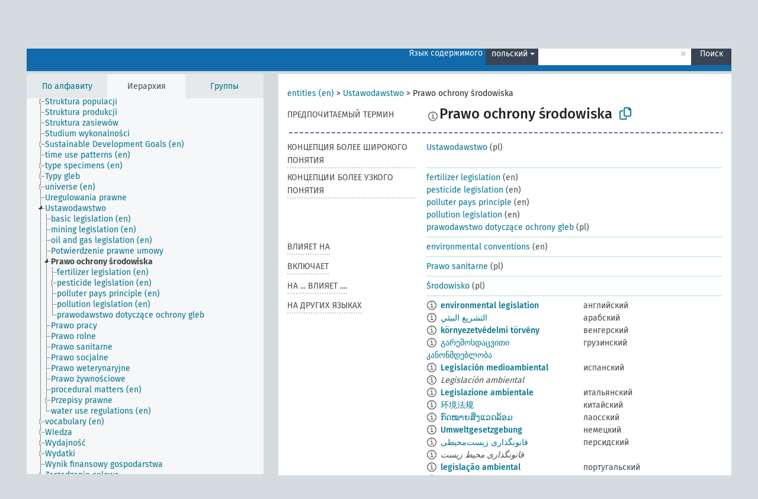

--- FILE ---
content_type: text/html; charset=UTF-8
request_url: https://agrovoc.fao.org/browse/agrovoc/ru/page/c_36263?clang=pl
body_size: 15907
content:
<!DOCTYPE html>
<html dir="ltr" lang="ru" prefix="og: https://ogp.me/ns#">
<head>
<base href="https://agrovoc.fao.org/browse/">
<link rel="shortcut icon" href="favicon.ico">
<meta http-equiv="X-UA-Compatible" content="IE=Edge">
<meta http-equiv="Content-Type" content="text/html; charset=UTF-8">
<meta name="viewport" content="width=device-width, initial-scale=1.0">
<meta name="format-detection" content="telephone=no">
<meta name="generator" content="Skosmos 2.18">
<meta name="title" content="Prawo ochrony środowiska - Agrovoc - AGROVOC">
<meta property="og:title" content="Prawo ochrony środowiska - Agrovoc - AGROVOC">
<meta name="description" content="Concept Prawo ochrony środowiska in vocabulary ">
<meta property="og:description" content="Concept Prawo ochrony środowiska in vocabulary ">
<link rel="canonical" href="https://agrovoc.fao.org/browse/agrovoc/ru/page/c_36263?clang=pl">
<meta property="og:url" content="https://agrovoc.fao.org/browse/agrovoc/ru/page/c_36263?clang=pl">
<meta property="og:type" content="website">
<meta property="og:site_name" content="AGROVOC">
<link href="vendor/twbs/bootstrap/dist/css/bootstrap.min.css" media="screen, print" rel="stylesheet" type="text/css">
<link href="vendor/vakata/jstree/dist/themes/default/style.min.css" media="screen, print" rel="stylesheet" type="text/css">
<link href="vendor/davidstutz/bootstrap-multiselect/dist/css/bootstrap-multiselect.min.css" media="screen, print" rel="stylesheet" type="text/css">
<link href="resource/css/fira.css" media="screen, print" rel="stylesheet" type="text/css">
<link href="resource/fontawesome/css/fontawesome.css" media="screen, print" rel="stylesheet" type="text/css">
<link href="resource/fontawesome/css/regular.css" media="screen, print" rel="stylesheet" type="text/css">
<link href="resource/fontawesome/css/solid.css" media="screen, print" rel="stylesheet" type="text/css">
<link href="resource/css/styles.css" media="screen, print" rel="stylesheet" type="text/css">
<link href="resource/css/fao.css" media="screen, print" rel="stylesheet" type="text/css">

<title>Prawo ochrony środowiska - Agrovoc - AGROVOC</title>
</head>
<body class="vocab-agrovoc">
  <noscript>
    <strong>We're sorry but Skosmos doesn't work properly without JavaScript enabled. Please enable it to continue.</strong>
  </noscript>
  <a id="skiptocontent" href="agrovoc/ru/page/c_36263?clang=pl#maincontent">Перейти к основному содержанию</a>
  <div class="topbar-container topbar-white">
    <div class="topbar topbar-white">
      <div id="topbar-service-helper">
<a  class="service-ru" href="ru/?clang=pl"><h1 id="service-name">Skosmos</h1></a>
</div>
<div id="topbar-language-navigation">
<div id="language" class="dropdown"><span class="navigation-font">|</span>
  <span class="navigation-font">Язык интерфейса:</span>
  <button type="button" class="btn btn-default dropdown-toggle navigation-font" data-bs-toggle="dropdown">русский<span class="caret"></span></button>
  <ul class="dropdown-menu dropdown-menu-end">
      <li><a class="dropdown-item" id="language-ar" class="versal" href="agrovoc/ar/page/c_36263?clang=pl"> العربية</a></li>
        <li><a class="dropdown-item" id="language-en" class="versal" href="agrovoc/en/page/c_36263?clang=pl"> English</a></li>
        <li><a class="dropdown-item" id="language-es" class="versal" href="agrovoc/es/page/c_36263?clang=pl"> español</a></li>
        <li><a class="dropdown-item" id="language-fr" class="versal" href="agrovoc/fr/page/c_36263?clang=pl"> français</a></li>
            <li><a class="dropdown-item" id="language-zh" class="versal" href="agrovoc/zh/page/c_36263?clang=pl"> 中文</a></li>
      </ul>
</div>
<div id="navigation">
          <a href="http://www.fao.org/agrovoc/" class="navigation-font"> АГРОВОК </a>
     <a href="ru/about?clang=pl" id="navi2" class="navigation-font">
  О проекте  </a>
  <a href="agrovoc/ru/feedback?clang=pl" id="navi3" class="navigation-font">
  Обратная связь  </a>
  <span class="skosmos-tooltip-wrapper skosmos-tooltip t-bottom" id="navi4" tabindex="0" data-title="Наведите указатель мышки на текст с пунктирным подчеркиванием, чтобы увидеть информацию о свойстве. &#xa; &#xa; Для сокращения поиска, пожалуйста, используйте символ * как в *животное или *патент*. В конце поисковых слов, поиск будет сокращён автоматически, даже если символ сокращения не введён вручную: таким образом, кот выдаст те же результаты, что и кот*.">
    <span class="navigation-font">Помощь</span>
  </span>
</div>
</div>

<!-- top-bar ENDS HERE -->

    </div>
  </div>
    <div class="headerbar">
    <div class="header-row"><div class="headerbar-coloured"></div><div class="header-left">
  <h1><a href="agrovoc/ru/?clang=pl"></a></h1>
</div>
<div class="header-float">
      <h2 class="sr-only">Поиск по словарю</h2>
    <div class="search-vocab-text"><p>Язык содержимого</p></div>
    <form class="navbar-form" role="search" name="text-search" action="agrovoc/ru/search">
    <input style="display: none" name="clang" value="pl" id="lang-input">
    <div class="input-group">
      <div class="input-group-btn">
        <label class="sr-only" for="lang-dropdown-toggle">Язык содержимого и поиска</label>
        <button type="button" class="btn btn-default dropdown-toggle" data-bs-toggle="dropdown" aria-expanded="false" id="lang-dropdown-toggle">польский<span class="caret"></span></button>
        <ul class="dropdown-menu" aria-labelledby="lang-dropdown-toggle">
                            <li><a class="dropdown-item" href="agrovoc/ru/page/c_36263?clang=en" class="lang-button" hreflang="en">английский</a></li>
                    <li><a class="dropdown-item" href="agrovoc/ru/page/c_36263?clang=ar" class="lang-button" hreflang="ar">арабский</a></li>
                    <li><a class="dropdown-item" href="agrovoc/ru/page/c_36263?clang=be" class="lang-button" hreflang="be">белорусский</a></li>
                    <li><a class="dropdown-item" href="agrovoc/ru/page/c_36263?clang=my" class="lang-button" hreflang="my">бирманский</a></li>
                    <li><a class="dropdown-item" href="agrovoc/ru/page/c_36263?clang=hu" class="lang-button" hreflang="hu">венгерский</a></li>
                    <li><a class="dropdown-item" href="agrovoc/ru/page/c_36263?clang=vi" class="lang-button" hreflang="vi">вьетнамский</a></li>
                    <li><a class="dropdown-item" href="agrovoc/ru/page/c_36263?clang=el" class="lang-button" hreflang="el">греческий</a></li>
                    <li><a class="dropdown-item" href="agrovoc/ru/page/c_36263?clang=ka" class="lang-button" hreflang="ka">грузинский</a></li>
                    <li><a class="dropdown-item" href="agrovoc/ru/page/c_36263?clang=da" class="lang-button" hreflang="da">датский</a></li>
                    <li><a class="dropdown-item" href="agrovoc/ru/page/c_36263?clang=es" class="lang-button" hreflang="es">испанский</a></li>
                    <li><a class="dropdown-item" href="agrovoc/ru/page/c_36263?clang=it" class="lang-button" hreflang="it">итальянский</a></li>
                    <li><a class="dropdown-item" href="agrovoc/ru/page/c_36263?clang=ca" class="lang-button" hreflang="ca">каталанский</a></li>
                    <li><a class="dropdown-item" href="agrovoc/ru/page/c_36263?clang=zh" class="lang-button" hreflang="zh">китайский</a></li>
                    <li><a class="dropdown-item" href="agrovoc/ru/page/c_36263?clang=ko" class="lang-button" hreflang="ko">корейский</a></li>
                    <li><a class="dropdown-item" href="agrovoc/ru/page/c_36263?clang=km" class="lang-button" hreflang="km">кхмерский</a></li>
                    <li><a class="dropdown-item" href="agrovoc/ru/page/c_36263?clang=lo" class="lang-button" hreflang="lo">лаосский</a></li>
                    <li><a class="dropdown-item" href="agrovoc/ru/page/c_36263?clang=la" class="lang-button" hreflang="la">латинский</a></li>
                    <li><a class="dropdown-item" href="agrovoc/ru/page/c_36263?clang=ms" class="lang-button" hreflang="ms">малайский</a></li>
                    <li><a class="dropdown-item" href="agrovoc/ru/page/c_36263?clang=de" class="lang-button" hreflang="de">немецкий</a></li>
                    <li><a class="dropdown-item" href="agrovoc/ru/page/c_36263?clang=nl" class="lang-button" hreflang="nl">нидерландский</a></li>
                    <li><a class="dropdown-item" href="agrovoc/ru/page/c_36263?clang=nb" class="lang-button" hreflang="nb">норвежский букмол</a></li>
                    <li><a class="dropdown-item" href="agrovoc/ru/page/c_36263?clang=nn" class="lang-button" hreflang="nn">нюнорск</a></li>
                    <li><a class="dropdown-item" href="agrovoc/ru/page/c_36263?clang=fa" class="lang-button" hreflang="fa">персидский</a></li>
                    <li><a class="dropdown-item" href="agrovoc/ru/page/c_36263?clang=pl" class="lang-button" hreflang="pl">польский</a></li>
                    <li><a class="dropdown-item" href="agrovoc/ru/page/c_36263?clang=pt" class="lang-button" hreflang="pt">португальский</a></li>
                    <li><a class="dropdown-item" href="agrovoc/ru/page/c_36263?clang=pt-BR" class="lang-button" hreflang="pt-BR">португальский (Бразилия)</a></li>
                    <li><a class="dropdown-item" href="agrovoc/ru/page/c_36263?clang=ro" class="lang-button" hreflang="ro">румынский</a></li>
                    <li><a class="dropdown-item" href="agrovoc/ru/page/c_36263" class="lang-button" hreflang="ru">русский</a></li>
                    <li><a class="dropdown-item" href="agrovoc/ru/page/c_36263?clang=sr" class="lang-button" hreflang="sr">сербский</a></li>
                    <li><a class="dropdown-item" href="agrovoc/ru/page/c_36263?clang=sk" class="lang-button" hreflang="sk">словацкий</a></li>
                    <li><a class="dropdown-item" href="agrovoc/ru/page/c_36263?clang=sw" class="lang-button" hreflang="sw">суахили</a></li>
                    <li><a class="dropdown-item" href="agrovoc/ru/page/c_36263?clang=th" class="lang-button" hreflang="th">тайский</a></li>
                    <li><a class="dropdown-item" href="agrovoc/ru/page/c_36263?clang=te" class="lang-button" hreflang="te">телугу</a></li>
                    <li><a class="dropdown-item" href="agrovoc/ru/page/c_36263?clang=tr" class="lang-button" hreflang="tr">турецкий</a></li>
                    <li><a class="dropdown-item" href="agrovoc/ru/page/c_36263?clang=uk" class="lang-button" hreflang="uk">украинский</a></li>
                    <li><a class="dropdown-item" href="agrovoc/ru/page/c_36263?clang=fi" class="lang-button" hreflang="fi">финский</a></li>
                    <li><a class="dropdown-item" href="agrovoc/ru/page/c_36263?clang=fr" class="lang-button" hreflang="fr">французский</a></li>
                    <li><a class="dropdown-item" href="agrovoc/ru/page/c_36263?clang=hi" class="lang-button" hreflang="hi">хинди</a></li>
                    <li><a class="dropdown-item" href="agrovoc/ru/page/c_36263?clang=cs" class="lang-button" hreflang="cs">чешский</a></li>
                    <li><a class="dropdown-item" href="agrovoc/ru/page/c_36263?clang=sv" class="lang-button" hreflang="sv">шведский</a></li>
                    <li><a class="dropdown-item" href="agrovoc/ru/page/c_36263?clang=et" class="lang-button" hreflang="et">эстонский</a></li>
                    <li><a class="dropdown-item" href="agrovoc/ru/page/c_36263?clang=ja" class="lang-button" hreflang="ja">японский</a></li>
                            <li>
            <a class="dropdown-item" href="agrovoc/ru/page/c_36263?clang=pl&amp;anylang=on"
              class="lang-button" id="lang-button-all">Любой язык</a>
            <input name="anylang" type="checkbox">
          </li>
        </ul>
      </div><!-- /btn-group -->
      <label class="sr-only" for="search-field">Введите термин для поиска</label>
      <input id="search-field" type="text" class="form-control" name="q" value="">
      <div class="input-group-btn">
        <label class="sr-only" for="search-all-button">Найти</label>
        <button id="search-all-button" type="submit" class="btn btn-primary">Поиск</button>
      </div>
    </div>
      </form>
</div>
</div>  </div>
    <div class="main-container">
        <div id="sidebar">
          <div class="sidebar-buttons">
                <h2 class="sr-only">Список на боковой панели: составить список и просмотреть содержимое словаря по критерию</h2>
        <ul class="nav nav-tabs">
                                      <h3 class="sr-only">Показать словарные концепции по алфавиту</h3>
                    <li id="alpha" class="nav-item"><a class="nav-link" href="agrovoc/ru/index?clang=pl">По алфавиту</a></li>
                                                  <h3 class="sr-only">Показать словарные концепции по иерархии</h3>
                    <li id="hierarchy" class="nav-item">
            <a class="nav-link active" href="#" id="hier-trigger"
                        >Иерархия            </a>
          </li>
                              <h3 class="sr-only">Показать словарные концепции и группы по иерархии</h3>
          <li id="groups" class="nav-item"><a class="nav-link" href="agrovoc/ru/groups?clang=pl">Группы</a></li>
                                      </ul>
      </div>
      
            <h4 class="sr-only">Словарные концепции по алфавиту</h4>
            <div class="sidebar-grey  concept-hierarchy">
        <div id="alphabetical-menu">
                  </div>
              </div>
        </div>
    
            <main id="maincontent" tabindex="-1">
            <div class="content">
        <div id="content-top"></div>
                     <h2 class="sr-only">Информация о концепции</h2>
            <div class="concept-info">
      <div class="concept-main">
              <div class="row">
                                      <div class="crumb-path">
                        <a class="propertyvalue bread-crumb" href="agrovoc/ru/page/c_330892?clang=pl">entities (en)</a><span class="bread-crumb"> > </span>
                                                <a class="propertyvalue bread-crumb" href="agrovoc/ru/page/c_4253?clang=pl">Ustawodawstwo</a><span class="bread-crumb"> > </span>
                                                <span class="bread-crumb propertylabel-pink">Prawo ochrony środowiska</span>
                                                </div>
                          </div>
            <div class="row property prop-preflabel"><div class="property-label property-label-pref"><h3 class="versal">
                                      Предпочитаемый термин
                      </h3></div><div class="property-value-column"><span class="reified-property-value xl-pref-label tooltip-html"><img src="resource/pics/about.png"><div class="reified-tooltip tooltip-html-content"><p><span class="tooltip-prop">void:inDataset</span>:
                <span class="versal">http://aims.fao.org/aos/agrovoc/void.ttl#Agrovoc</span></p><p><span class="tooltip-prop">Создано</span>:
                <span class="versal">2006-12-19T00:00:00Z</span></p><p><span class="tooltip-prop">skos:notation</span>:
                <span class="versal">36263</span></p></div></span><span class="prefLabel" id="pref-label">Prawo ochrony środowiska</span>
                &nbsp;
        <button type="button" data-bs-toggle="tooltip" data-bs-placement="button" title="Copy to clipboard" class="btn btn-default btn-xs copy-clipboard" for="#pref-label"><span class="fa-regular fa-copy"></span></button></div><div class="col-md-12"><div class="preflabel-spacer"></div></div></div>
                       <div class="row property prop-skos_broader">
          <div class="property-label">
            <h3 class="versal               property-click skosmos-tooltip-wrapper skosmos-tooltip t-top" data-title="Концепция более широкого понятия
              ">
                              Концепция более широкого понятия
                          </h3>
          </div>
          <div class="property-value-column"><div class="property-value-wrapper">
                <ul>
                     <li>
                                                                               <a href="agrovoc/ru/page/c_4253?clang=pl"> Ustawodawstwo</a>
                                                <span class="versal"> (pl)</span>                                                      </li>
                </ul>
                </div></div></div>
                               <div class="row property prop-skos_narrower">
          <div class="property-label">
            <h3 class="versal               property-click skosmos-tooltip-wrapper skosmos-tooltip t-top" data-title="Концепции более узкого понятия.
              ">
                              Концепции более узкого понятия
                          </h3>
          </div>
          <div class="property-value-column"><div class="property-value-wrapper">
                <ul>
                     <li>
                                                                               <a href="agrovoc/ru/page/c_229de4d7?clang=pl"> fertilizer legislation</a>
                                                <span class="versal"> (en)</span>                                                      </li>
                     <li>
                                                                               <a href="agrovoc/ru/page/c_5a5d4e2c?clang=pl"> pesticide legislation</a>
                                                <span class="versal"> (en)</span>                                                      </li>
                     <li>
                                                                               <a href="agrovoc/ru/page/c_8b725050?clang=pl"> polluter pays principle</a>
                                                <span class="versal"> (en)</span>                                                      </li>
                     <li>
                                                                               <a href="agrovoc/ru/page/c_f9858981?clang=pl"> pollution legislation</a>
                                                <span class="versal"> (en)</span>                                                      </li>
                     <li>
                                                                               <a href="agrovoc/ru/page/c_0a2f9038?clang=pl"> prawodawstwo dotyczące ochrony gleb</a>
                                                <span class="versal"> (pl)</span>                                                      </li>
                </ul>
                </div></div></div>
                               <div class="row property prop-http___aims_fao_org_aos_agrontology_affects">
          <div class="property-label">
            <h3 class="versal               property-click skosmos-tooltip-wrapper skosmos-tooltip t-top" data-title="X &lt;влияет на&gt; Y. Действие агента X изменяет состояние или местоположение Y. Например, &quot;истощение водных ресурсов&quot; &lt;влияет на&gt; &quot;уровень грунтовых вод&quot;, &quot;механические повреждения&quot; &lt;влияют на&gt; &quot;пригодность к транспортировке&quot;. Не используйте для болезней или расстройств; для них используйте &lt;поражает/на ... негативно влияет болезнь .....&gt;. 
              ">
                              влияет на
                          </h3>
          </div>
          <div class="property-value-column"><div class="property-value-wrapper">
                <ul>
                     <li>
                                                                               <a href="agrovoc/ru/page/c_9000052?clang=pl"> environmental conventions</a>
                                                <span class="versal"> (en)</span>                                                      </li>
                </ul>
                </div></div></div>
                               <div class="row property prop-http___aims_fao_org_aos_agrontology_includes">
          <div class="property-label">
            <h3 class="versal               property-click skosmos-tooltip-wrapper skosmos-tooltip t-top" data-title="X &lt;включает&gt; Y. X - это сущность, которая включает элемент Y. Например, 
&quot;методы выращивания и содержания животных&quot; &lt;включает&gt; &quot;удаление рогов&quot;, &quot;анализ воды&quot; &lt;включает&gt; &quot;микробиологический анализ&quot;.
              ">
                              включает
                          </h3>
          </div>
          <div class="property-value-column"><div class="property-value-wrapper">
                <ul>
                     <li>
                                                                               <a href="agrovoc/ru/page/c_28754?clang=pl"> Prawo sanitarne</a>
                                                <span class="versal"> (pl)</span>                                                      </li>
                </ul>
                </div></div></div>
                               <div class="row property prop-http___aims_fao_org_aos_agrontology_isAffectedBy">
          <div class="property-label">
            <h3 class="versal               property-click skosmos-tooltip-wrapper skosmos-tooltip t-top" data-title="на Y влияет X. Объект Y изменяет состояние или местоположение из-за действия агента X. Например, на &quot;деревья&quot; влияет &quot;арборициды&quot;, на &quot;качество транспортировки&quot; влияет &quot;механические повреждения&quot;.  Не используйте для болезней или расстройств; для них используйте &lt;поражает/на ... негативно влияет болезнь .....&gt;. 
              ">
                              на ... влияет ....
                          </h3>
          </div>
          <div class="property-value-column"><div class="property-value-wrapper">
                <ul>
                     <li>
                                                                               <a href="agrovoc/ru/page/c_2593?clang=pl"> Środowisko</a>
                                                <span class="versal"> (pl)</span>                                                      </li>
                </ul>
                </div></div></div>
                                <div class="row property prop-other-languages">
        <div class="property-label"><h3 class="versal property-click skosmos-tooltip-wrapper skosmos-tooltip t-top" data-title="Термины для концепции на других языках." >На других языках</h3></div>
        <div class="property-value-column">
          <div class="property-value-wrapper">
            <ul>
                                          <li class="row other-languages first-of-language">
                <div class="col-6 versal versal-pref">
                                    <span class="reified-property-value xl-label tooltip-html">
                    <img alt="Information" src="resource/pics/about.png">
                    <div class="reified-tooltip tooltip-html-content">
                                                              <p><span class="tooltip-prop">void:inDataset</span>:
                        <span class="versal">http://aims.fao.org/aos/agrovoc/void.ttl#Agrovoc</span>
                      </p>
                                                                                  <p><span class="tooltip-prop">Создано</span>:
                        <span class="versal">1997-08-04T00:00:00Z</span>
                      </p>
                                                                                  <p><span class="tooltip-prop">skos:notation</span>:
                        <span class="versal">36263</span>
                      </p>
                                                            </div>
                  </span>
                                                      <a href='agrovoc/ru/page/c_36263?clang=en' hreflang='en'>environmental legislation</a>
                                  </div>
                <div class="col-6 versal"><p>английский</p></div>
              </li>
                                                        <li class="row other-languages first-of-language">
                <div class="col-6 versal versal-pref">
                                    <span class="reified-property-value xl-label tooltip-html">
                    <img alt="Information" src="resource/pics/about.png">
                    <div class="reified-tooltip tooltip-html-content">
                                                              <p><span class="tooltip-prop">void:inDataset</span>:
                        <span class="versal">http://aims.fao.org/aos/agrovoc/void.ttl#Agrovoc</span>
                      </p>
                                                                                  <p><span class="tooltip-prop">Создано</span>:
                        <span class="versal">2002-12-12T00:00:00Z</span>
                      </p>
                                                                                  <p><span class="tooltip-prop">skos:notation</span>:
                        <span class="versal">36263</span>
                      </p>
                                                            </div>
                  </span>
                                                      <a href='agrovoc/ru/page/c_36263?clang=ar' hreflang='ar'>التشريع البيئي</a>
                                  </div>
                <div class="col-6 versal"><p>арабский</p></div>
              </li>
                                                        <li class="row other-languages first-of-language">
                <div class="col-6 versal versal-pref">
                                    <span class="reified-property-value xl-label tooltip-html">
                    <img alt="Information" src="resource/pics/about.png">
                    <div class="reified-tooltip tooltip-html-content">
                                                              <p><span class="tooltip-prop">void:inDataset</span>:
                        <span class="versal">http://aims.fao.org/aos/agrovoc/void.ttl#Agrovoc</span>
                      </p>
                                                                                  <p><span class="tooltip-prop">Создано</span>:
                        <span class="versal">2006-12-06T00:00:00Z</span>
                      </p>
                                                                                  <p><span class="tooltip-prop">skos:notation</span>:
                        <span class="versal">36263</span>
                      </p>
                                                            </div>
                  </span>
                                                      <a href='agrovoc/ru/page/c_36263?clang=hu' hreflang='hu'>környezetvédelmi törvény</a>
                                  </div>
                <div class="col-6 versal"><p>венгерский</p></div>
              </li>
                                                        <li class="row other-languages first-of-language">
                <div class="col-6 versal versal-pref">
                                    <span class="reified-property-value xl-label tooltip-html">
                    <img alt="Information" src="resource/pics/about.png">
                    <div class="reified-tooltip tooltip-html-content">
                                                              <p><span class="tooltip-prop">void:inDataset</span>:
                        <span class="versal">http://aims.fao.org/aos/agrovoc/void.ttl#Agrovoc</span>
                      </p>
                                                                                  <p><span class="tooltip-prop">Создано</span>:
                        <span class="versal">2023-10-24T21:09:24</span>
                      </p>
                                                                                  <p><span class="tooltip-prop">skos:notation</span>:
                        <span class="versal">36263</span>
                      </p>
                                                            </div>
                  </span>
                                                      <a href='agrovoc/ru/page/c_36263?clang=ka' hreflang='ka'>გარემოსდაცვითი კანონმდებლობა</a>
                                  </div>
                <div class="col-6 versal"><p>грузинский</p></div>
              </li>
                                                        <li class="row other-languages first-of-language">
                <div class="col-6 versal versal-pref">
                                    <span class="reified-property-value xl-label tooltip-html">
                    <img alt="Information" src="resource/pics/about.png">
                    <div class="reified-tooltip tooltip-html-content">
                                                              <p><span class="tooltip-prop">void:inDataset</span>:
                        <span class="versal">http://aims.fao.org/aos/agrovoc/void.ttl#Agrovoc</span>
                      </p>
                                                                                  <p><span class="tooltip-prop">Создано</span>:
                        <span class="versal">1997-08-04T00:00:00Z</span>
                      </p>
                                                                                  <p><span class="tooltip-prop">skos:notation</span>:
                        <span class="versal">36263</span>
                      </p>
                                                            </div>
                  </span>
                                                      <a href='agrovoc/ru/page/c_36263?clang=es' hreflang='es'>Legislación medioambiental</a>
                                  </div>
                <div class="col-6 versal"><p>испанский</p></div>
              </li>
                            <li class="row other-languages">
                <div class="col-6 versal replaced">
                                    <span class="reified-property-value xl-label tooltip-html">
                    <img alt="Information" src="resource/pics/about.png">
                    <div class="reified-tooltip tooltip-html-content">
                                                              <p><span class="tooltip-prop">void:inDataset</span>:
                        <span class="versal">http://aims.fao.org/aos/agrovoc/void.ttl#Agrovoc</span>
                      </p>
                                                                                  <p><span class="tooltip-prop">Создано</span>:
                        <span class="versal">1997-08-04T00:00:00Z</span>
                      </p>
                                                                                  <p><span class="tooltip-prop">skos:notation</span>:
                        <span class="versal">36264</span>
                      </p>
                                                            </div>
                  </span>
                                    Legislación ambiental
                                  </div>
                <div class="col-6 versal"></div>
              </li>
                                                        <li class="row other-languages first-of-language">
                <div class="col-6 versal versal-pref">
                                    <span class="reified-property-value xl-label tooltip-html">
                    <img alt="Information" src="resource/pics/about.png">
                    <div class="reified-tooltip tooltip-html-content">
                                                              <p><span class="tooltip-prop">void:inDataset</span>:
                        <span class="versal">http://aims.fao.org/aos/agrovoc/void.ttl#Agrovoc</span>
                      </p>
                                                                                  <p><span class="tooltip-prop">Создано</span>:
                        <span class="versal">2007-03-07T00:00:00Z</span>
                      </p>
                                                                                  <p><span class="tooltip-prop">skos:notation</span>:
                        <span class="versal">36263</span>
                      </p>
                                                            </div>
                  </span>
                                                      <a href='agrovoc/ru/page/c_36263?clang=it' hreflang='it'>Legislazione ambientale</a>
                                  </div>
                <div class="col-6 versal"><p>итальянский</p></div>
              </li>
                                                        <li class="row other-languages first-of-language">
                <div class="col-6 versal versal-pref">
                                    <span class="reified-property-value xl-label tooltip-html">
                    <img alt="Information" src="resource/pics/about.png">
                    <div class="reified-tooltip tooltip-html-content">
                                                              <p><span class="tooltip-prop">void:inDataset</span>:
                        <span class="versal">http://aims.fao.org/aos/agrovoc/void.ttl#Agrovoc</span>
                      </p>
                                                                                  <p><span class="tooltip-prop">Создано</span>:
                        <span class="versal">2002-12-12T00:00:00Z</span>
                      </p>
                                                                                  <p><span class="tooltip-prop">skos:notation</span>:
                        <span class="versal">36263</span>
                      </p>
                                                            </div>
                  </span>
                                                      <a href='agrovoc/ru/page/c_36263?clang=zh' hreflang='zh'>环境法规</a>
                                  </div>
                <div class="col-6 versal"><p>китайский</p></div>
              </li>
                                                        <li class="row other-languages first-of-language">
                <div class="col-6 versal versal-pref">
                                    <span class="reified-property-value xl-label tooltip-html">
                    <img alt="Information" src="resource/pics/about.png">
                    <div class="reified-tooltip tooltip-html-content">
                                                              <p><span class="tooltip-prop">void:inDataset</span>:
                        <span class="versal">http://aims.fao.org/aos/agrovoc/void.ttl#Agrovoc</span>
                      </p>
                                                                                  <p><span class="tooltip-prop">Создано</span>:
                        <span class="versal">2005-12-16T00:00:00Z</span>
                      </p>
                                                                                  <p><span class="tooltip-prop">skos:notation</span>:
                        <span class="versal">36263</span>
                      </p>
                                                            </div>
                  </span>
                                                      <a href='agrovoc/ru/page/c_36263?clang=lo' hreflang='lo'>ກົດໝາຍສິ່ງແວດລ້ອມ</a>
                                  </div>
                <div class="col-6 versal"><p>лаосский</p></div>
              </li>
                                                        <li class="row other-languages first-of-language">
                <div class="col-6 versal versal-pref">
                                    <span class="reified-property-value xl-label tooltip-html">
                    <img alt="Information" src="resource/pics/about.png">
                    <div class="reified-tooltip tooltip-html-content">
                                                              <p><span class="tooltip-prop">void:inDataset</span>:
                        <span class="versal">http://aims.fao.org/aos/agrovoc/void.ttl#Agrovoc</span>
                      </p>
                                                                                  <p><span class="tooltip-prop">Создано</span>:
                        <span class="versal">1997-08-04T00:00:00Z</span>
                      </p>
                                                                                  <p><span class="tooltip-prop">skos:notation</span>:
                        <span class="versal">36263</span>
                      </p>
                                                            </div>
                  </span>
                                                      <a href='agrovoc/ru/page/c_36263?clang=de' hreflang='de'>Umweltgesetzgebung</a>
                                  </div>
                <div class="col-6 versal"><p>немецкий</p></div>
              </li>
                                                        <li class="row other-languages first-of-language">
                <div class="col-6 versal versal-pref">
                                    <span class="reified-property-value xl-label tooltip-html">
                    <img alt="Information" src="resource/pics/about.png">
                    <div class="reified-tooltip tooltip-html-content">
                                                              <p><span class="tooltip-prop">void:inDataset</span>:
                        <span class="versal">http://aims.fao.org/aos/agrovoc/void.ttl#Agrovoc</span>
                      </p>
                                                                                  <p><span class="tooltip-prop">Создано</span>:
                        <span class="versal">2007-04-20T00:00:00Z</span>
                      </p>
                                                                                  <p><span class="tooltip-prop">skos:notation</span>:
                        <span class="versal">36263</span>
                      </p>
                                                            </div>
                  </span>
                                                      <a href='agrovoc/ru/page/c_36263?clang=fa' hreflang='fa'>قانونگذاری زیست‌محیطی</a>
                                  </div>
                <div class="col-6 versal"><p>персидский</p></div>
              </li>
                            <li class="row other-languages">
                <div class="col-6 versal replaced">
                                    <span class="reified-property-value xl-label tooltip-html">
                    <img alt="Information" src="resource/pics/about.png">
                    <div class="reified-tooltip tooltip-html-content">
                                                              <p><span class="tooltip-prop">void:inDataset</span>:
                        <span class="versal">http://aims.fao.org/aos/agrovoc/void.ttl#Agrovoc</span>
                      </p>
                                                                                  <p><span class="tooltip-prop">Создано</span>:
                        <span class="versal">2007-04-20T00:00:00Z</span>
                      </p>
                                                                                  <p><span class="tooltip-prop">skos:notation</span>:
                        <span class="versal">83267</span>
                      </p>
                                                            </div>
                  </span>
                                    قانونگذاری محیط زیست
                                  </div>
                <div class="col-6 versal"></div>
              </li>
                                                        <li class="row other-languages first-of-language">
                <div class="col-6 versal versal-pref">
                                    <span class="reified-property-value xl-label tooltip-html">
                    <img alt="Information" src="resource/pics/about.png">
                    <div class="reified-tooltip tooltip-html-content">
                                                              <p><span class="tooltip-prop">void:inDataset</span>:
                        <span class="versal">http://aims.fao.org/aos/agrovoc/void.ttl#Agrovoc</span>
                      </p>
                                                                                  <p><span class="tooltip-prop">Создано</span>:
                        <span class="versal">1998-08-04T00:00:00Z</span>
                      </p>
                                                                                  <p><span class="tooltip-prop">Последнее изменение</span>:
                        <span class="versal">2021-06-16T21:24:42Z</span>
                      </p>
                                                                                  <p><span class="tooltip-prop">skos:notation</span>:
                        <span class="versal">36263</span>
                      </p>
                                                            </div>
                  </span>
                                                      <a href='agrovoc/ru/page/c_36263?clang=pt' hreflang='pt'>legislação ambiental</a>
                                  </div>
                <div class="col-6 versal"><p>португальский</p></div>
              </li>
                                                        <li class="row other-languages first-of-language">
                <div class="col-6 versal versal-pref">
                                    <span class="reified-property-value xl-label tooltip-html">
                    <img alt="Information" src="resource/pics/about.png">
                    <div class="reified-tooltip tooltip-html-content">
                                                              <p><span class="tooltip-prop">void:inDataset</span>:
                        <span class="versal">http://aims.fao.org/aos/agrovoc/void.ttl#Agrovoc</span>
                      </p>
                                                                                  <p><span class="tooltip-prop">Создано</span>:
                        <span class="versal">2021-04-22T14:43:56</span>
                      </p>
                                                                                  <p><span class="tooltip-prop">skos:notation</span>:
                        <span class="versal">36263</span>
                      </p>
                                                            </div>
                  </span>
                                                      <a href='agrovoc/ru/page/c_36263?clang=ro' hreflang='ro'>legislația mediului</a>
                                  </div>
                <div class="col-6 versal"><p>румынский</p></div>
              </li>
                                                        <li class="row other-languages first-of-language">
                <div class="col-6 versal versal-pref">
                                    <span class="reified-property-value xl-label tooltip-html">
                    <img alt="Information" src="resource/pics/about.png">
                    <div class="reified-tooltip tooltip-html-content">
                                                              <p><span class="tooltip-prop">void:inDataset</span>:
                        <span class="versal">http://aims.fao.org/aos/agrovoc/void.ttl#Agrovoc</span>
                      </p>
                                                                                  <p><span class="tooltip-prop">Создано</span>:
                        <span class="versal">2009-02-04T00:00:00Z</span>
                      </p>
                                                                                  <p><span class="tooltip-prop">skos:notation</span>:
                        <span class="versal">36263</span>
                      </p>
                                                            </div>
                  </span>
                                                      <a href='agrovoc/ru/page/c_36263' hreflang='ru'>природоохранное законодательство</a>
                                  </div>
                <div class="col-6 versal"><p>русский</p></div>
              </li>
                            <li class="row other-languages">
                <div class="col-6 versal replaced">
                                    <span class="reified-property-value xl-label tooltip-html">
                    <img alt="Information" src="resource/pics/about.png">
                    <div class="reified-tooltip tooltip-html-content">
                                                              <p><span class="tooltip-prop">void:inDataset</span>:
                        <span class="versal">http://aims.fao.org/aos/agrovoc/void.ttl#Agrovoc</span>
                      </p>
                                                                                  <p><span class="tooltip-prop">Создано</span>:
                        <span class="versal">2009-02-04T00:00:00Z</span>
                      </p>
                                                                                  <p><span class="tooltip-prop">skos:notation</span>:
                        <span class="versal">36264</span>
                      </p>
                                                            </div>
                  </span>
                                    законодательство по охране окружающей среды
                                  </div>
                <div class="col-6 versal"></div>
              </li>
                                                        <li class="row other-languages first-of-language">
                <div class="col-6 versal versal-pref">
                                    <span class="reified-property-value xl-label tooltip-html">
                    <img alt="Information" src="resource/pics/about.png">
                    <div class="reified-tooltip tooltip-html-content">
                                                              <p><span class="tooltip-prop">void:inDataset</span>:
                        <span class="versal">http://aims.fao.org/aos/agrovoc/void.ttl#Agrovoc</span>
                      </p>
                                                                                  <p><span class="tooltip-prop">Создано</span>:
                        <span class="versal">2023-05-24T13:47:54</span>
                      </p>
                                                                                  <p><span class="tooltip-prop">skos:notation</span>:
                        <span class="versal">36263</span>
                      </p>
                                                            </div>
                  </span>
                                                      <a href='agrovoc/ru/page/c_36263?clang=sr' hreflang='sr'>еколошко законодавство</a>
                                  </div>
                <div class="col-6 versal"><p>сербский</p></div>
              </li>
                                                        <li class="row other-languages first-of-language">
                <div class="col-6 versal versal-pref">
                                    <span class="reified-property-value xl-label tooltip-html">
                    <img alt="Information" src="resource/pics/about.png">
                    <div class="reified-tooltip tooltip-html-content">
                                                              <p><span class="tooltip-prop">void:inDataset</span>:
                        <span class="versal">http://aims.fao.org/aos/agrovoc/void.ttl#Agrovoc</span>
                      </p>
                                                                                  <p><span class="tooltip-prop">Создано</span>:
                        <span class="versal">2024-05-21T21:15:32</span>
                      </p>
                                                                                  <p><span class="tooltip-prop">Последнее изменение</span>:
                        <span class="versal">2024-05-30T11:48:06</span>
                      </p>
                                                                                  <p><span class="tooltip-prop">skos:notation</span>:
                        <span class="versal">36263</span>
                      </p>
                                                            </div>
                  </span>
                                                      <a href='agrovoc/ru/page/c_36263?clang=sw' hreflang='sw'>utungaji sheria ya mazingira</a>
                                  </div>
                <div class="col-6 versal"><p>суахили</p></div>
              </li>
                                                        <li class="row other-languages first-of-language">
                <div class="col-6 versal versal-pref">
                                    <span class="reified-property-value xl-label tooltip-html">
                    <img alt="Information" src="resource/pics/about.png">
                    <div class="reified-tooltip tooltip-html-content">
                                                              <p><span class="tooltip-prop">void:inDataset</span>:
                        <span class="versal">http://aims.fao.org/aos/agrovoc/void.ttl#Agrovoc</span>
                      </p>
                                                                                  <p><span class="tooltip-prop">Создано</span>:
                        <span class="versal">2005-08-19T00:00:00Z</span>
                      </p>
                                                                                  <p><span class="tooltip-prop">skos:notation</span>:
                        <span class="versal">36263</span>
                      </p>
                                                            </div>
                  </span>
                                                      <a href='agrovoc/ru/page/c_36263?clang=th' hreflang='th'>การออกกฎหมายเกี่ยวกับสิ่งแวดล้อม</a>
                                  </div>
                <div class="col-6 versal"><p>тайский</p></div>
              </li>
                                                        <li class="row other-languages first-of-language">
                <div class="col-6 versal versal-pref">
                                    <span class="reified-property-value xl-label tooltip-html">
                    <img alt="Information" src="resource/pics/about.png">
                    <div class="reified-tooltip tooltip-html-content">
                                                              <p><span class="tooltip-prop">void:inDataset</span>:
                        <span class="versal">http://aims.fao.org/aos/agrovoc/void.ttl#Agrovoc</span>
                      </p>
                                                                                  <p><span class="tooltip-prop">Создано</span>:
                        <span class="versal">2012-02-03T16:31:36Z</span>
                      </p>
                                                                                  <p><span class="tooltip-prop">Последнее изменение</span>:
                        <span class="versal">2012-02-03T16:31:36Z</span>
                      </p>
                                                                                  <p><span class="tooltip-prop">skos:notation</span>:
                        <span class="versal">36263</span>
                      </p>
                                                            </div>
                  </span>
                                                      <a href='agrovoc/ru/page/c_36263?clang=te' hreflang='te'>పర్యావరణ శాసనము</a>
                                  </div>
                <div class="col-6 versal"><p>телугу</p></div>
              </li>
                                                        <li class="row other-languages first-of-language">
                <div class="col-6 versal versal-pref">
                                    <span class="reified-property-value xl-label tooltip-html">
                    <img alt="Information" src="resource/pics/about.png">
                    <div class="reified-tooltip tooltip-html-content">
                                                              <p><span class="tooltip-prop">void:inDataset</span>:
                        <span class="versal">http://aims.fao.org/aos/agrovoc/void.ttl#Agrovoc</span>
                      </p>
                                                                                  <p><span class="tooltip-prop">Создано</span>:
                        <span class="versal">2011-11-20T21:10:58Z</span>
                      </p>
                                                                                  <p><span class="tooltip-prop">Последнее изменение</span>:
                        <span class="versal">2014-07-03T19:18:32Z</span>
                      </p>
                                                                                  <p><span class="tooltip-prop">skos:notation</span>:
                        <span class="versal">36263</span>
                      </p>
                                                            </div>
                  </span>
                                                      <a href='agrovoc/ru/page/c_36263?clang=tr' hreflang='tr'>çevre mevzuatı</a>
                                  </div>
                <div class="col-6 versal"><p>турецкий</p></div>
              </li>
                                                        <li class="row other-languages first-of-language">
                <div class="col-6 versal versal-pref">
                                    <span class="reified-property-value xl-label tooltip-html">
                    <img alt="Information" src="resource/pics/about.png">
                    <div class="reified-tooltip tooltip-html-content">
                                                              <p><span class="tooltip-prop">void:inDataset</span>:
                        <span class="versal">http://aims.fao.org/aos/agrovoc/void.ttl#Agrovoc</span>
                      </p>
                                                                                  <p><span class="tooltip-prop">Создано</span>:
                        <span class="versal">2018-05-20T01:07:16Z</span>
                      </p>
                                                                                  <p><span class="tooltip-prop">Последнее изменение</span>:
                        <span class="versal">2018-05-21T13:44:25Z</span>
                      </p>
                                                                                  <p><span class="tooltip-prop">skos:notation</span>:
                        <span class="versal">36263</span>
                      </p>
                                                            </div>
                  </span>
                                                      <a href='agrovoc/ru/page/c_36263?clang=uk' hreflang='uk'>природоохоронне законодавство</a>
                                  </div>
                <div class="col-6 versal"><p>украинский</p></div>
              </li>
                            <li class="row other-languages">
                <div class="col-6 versal replaced">
                                    <span class="reified-property-value xl-label tooltip-html">
                    <img alt="Information" src="resource/pics/about.png">
                    <div class="reified-tooltip tooltip-html-content">
                                                              <p><span class="tooltip-prop">void:inDataset</span>:
                        <span class="versal">http://aims.fao.org/aos/agrovoc/void.ttl#Agrovoc</span>
                      </p>
                                                                                  <p><span class="tooltip-prop">Создано</span>:
                        <span class="versal">2018-05-20T01:08:27Z</span>
                      </p>
                                                                                  <p><span class="tooltip-prop">Последнее изменение</span>:
                        <span class="versal">2018-05-21T13:44:25Z</span>
                      </p>
                                                                                  <p><span class="tooltip-prop">skos:notation</span>:
                        <span class="versal">eed11351</span>
                      </p>
                                                            </div>
                  </span>
                                    законодавство з охорони навколишнього середовища
                                  </div>
                <div class="col-6 versal"></div>
              </li>
                                                        <li class="row other-languages first-of-language">
                <div class="col-6 versal versal-pref">
                                    <span class="reified-property-value xl-label tooltip-html">
                    <img alt="Information" src="resource/pics/about.png">
                    <div class="reified-tooltip tooltip-html-content">
                                                              <p><span class="tooltip-prop">void:inDataset</span>:
                        <span class="versal">http://aims.fao.org/aos/agrovoc/void.ttl#Agrovoc</span>
                      </p>
                                                                                  <p><span class="tooltip-prop">Создано</span>:
                        <span class="versal">1997-08-04T00:00:00Z</span>
                      </p>
                                                                                  <p><span class="tooltip-prop">Последнее изменение</span>:
                        <span class="versal">2021-05-24T17:34:42Z</span>
                      </p>
                                                                                  <p><span class="tooltip-prop">skos:notation</span>:
                        <span class="versal">36263</span>
                      </p>
                                                            </div>
                  </span>
                                                      <a href='agrovoc/ru/page/c_36263?clang=fr' hreflang='fr'>législation de l&#039;environnement</a>
                                  </div>
                <div class="col-6 versal"><p>французский</p></div>
              </li>
                                                        <li class="row other-languages first-of-language">
                <div class="col-6 versal versal-pref">
                                    <span class="reified-property-value xl-label tooltip-html">
                    <img alt="Information" src="resource/pics/about.png">
                    <div class="reified-tooltip tooltip-html-content">
                                                              <p><span class="tooltip-prop">void:inDataset</span>:
                        <span class="versal">http://aims.fao.org/aos/agrovoc/void.ttl#Agrovoc</span>
                      </p>
                                                                                  <p><span class="tooltip-prop">Создано</span>:
                        <span class="versal">1997-08-04T00:00:00Z</span>
                      </p>
                                                                                  <p><span class="tooltip-prop">skos:notation</span>:
                        <span class="versal">36263</span>
                      </p>
                                                            </div>
                  </span>
                                                      <a href='agrovoc/ru/page/c_36263?clang=hi' hreflang='hi'>वातावरणीय अधिनियम</a>
                                  </div>
                <div class="col-6 versal"><p>хинди</p></div>
              </li>
                                                        <li class="row other-languages first-of-language">
                <div class="col-6 versal versal-pref">
                                    <span class="reified-property-value xl-label tooltip-html">
                    <img alt="Information" src="resource/pics/about.png">
                    <div class="reified-tooltip tooltip-html-content">
                                                              <p><span class="tooltip-prop">void:inDataset</span>:
                        <span class="versal">http://aims.fao.org/aos/agrovoc/void.ttl#Agrovoc</span>
                      </p>
                                                                                  <p><span class="tooltip-prop">Создано</span>:
                        <span class="versal">2003-03-27T00:00:00Z</span>
                      </p>
                                                                                  <p><span class="tooltip-prop">skos:notation</span>:
                        <span class="versal">36263</span>
                      </p>
                                                            </div>
                  </span>
                                                      <a href='agrovoc/ru/page/c_36263?clang=cs' hreflang='cs'>ochrana životního prostředí</a>
                                  </div>
                <div class="col-6 versal"><p>чешский</p></div>
              </li>
                                                        <li class="row other-languages first-of-language">
                <div class="col-6 versal versal-pref">
                                    <span class="reified-property-value xl-label tooltip-html">
                    <img alt="Information" src="resource/pics/about.png">
                    <div class="reified-tooltip tooltip-html-content">
                                                              <p><span class="tooltip-prop">void:inDataset</span>:
                        <span class="versal">http://aims.fao.org/aos/agrovoc/void.ttl#Agrovoc</span>
                      </p>
                                                                                  <p><span class="tooltip-prop">Создано</span>:
                        <span class="versal">2005-08-09T00:00:00Z</span>
                      </p>
                                                                                  <p><span class="tooltip-prop">skos:notation</span>:
                        <span class="versal">36263</span>
                      </p>
                                                            </div>
                  </span>
                                                      <a href='agrovoc/ru/page/c_36263?clang=ja' hreflang='ja'>環境規制法制、環境法制</a>
                                  </div>
                <div class="col-6 versal"><p>японский</p></div>
              </li>
                                        </ul>
          </div>
        </div>
      </div>
              <div class="row property prop-uri">
            <div class="property-label"><h3 class="versal">URI</h3></div>
            <div class="property-value-column">
                <div class="property-value-wrapper">
                    <span class="versal uri-input-box" id="uri-input-box">http://aims.fao.org/aos/agrovoc/c_36263</span>
                    <button type="button" data-bs-toggle="tooltip" data-bs-placement="button" title="Copy to clipboard" class="btn btn-default btn-xs copy-clipboard" for="#uri-input-box">
                      <span class="fa-regular fa-copy"></span>
                    </button>
                </div>
            </div>
        </div>
        <div class="row">
            <div class="property-label"><h3 class="versal">Скачать концепцию</h3></div>
            <div class="property-value-column">
<span class="versal concept-download-links"><a href="rest/v1/agrovoc/data?uri=http%3A%2F%2Faims.fao.org%2Faos%2Fagrovoc%2Fc_36263&amp;format=application/rdf%2Bxml">RDF/XML</a>
          <a href="rest/v1/agrovoc/data?uri=http%3A%2F%2Faims.fao.org%2Faos%2Fagrovoc%2Fc_36263&amp;format=text/turtle">
            TURTLE</a>
          <a href="rest/v1/agrovoc/data?uri=http%3A%2F%2Faims.fao.org%2Faos%2Fagrovoc%2Fc_36263&amp;format=application/ld%2Bjson">JSON-LD</a>
        </span><span class="versal date-info">Создано 03.02.2012, последнее изменение 21.05.2024</span>            </div>
        </div>
      </div>
      <!-- appendix / concept mapping properties -->
      <div
          class="concept-appendix hidden"
          data-concept-uri="http://aims.fao.org/aos/agrovoc/c_36263"
          data-concept-type="skos:Concept"
          >
      </div>
    </div>
    
  

<template id="property-mappings-template">
    {{#each properties}}
    <div class="row{{#ifDeprecated concept.type 'skosext:DeprecatedConcept'}} deprecated{{/ifDeprecated}} property prop-{{ id }}">
        <div class="property-label"><h3 class="versal{{#ifNotInDescription type description}} property-click skosmos-tooltip-wrapper skosmos-tooltip t-top" data-title="{{ description }}{{/ifNotInDescription}}">{{label}}</h3></div>
        <div class="property-value-column">
            {{#each values }} {{! loop through ConceptPropertyValue objects }}
            {{#if prefLabel }}
            <div class="row">
                <div class="col-5">
                    <a class="versal" href="{{hrefLink}}">{{#if notation }}<span class="versal">{{ notation }} </span>{{/if}}{{ prefLabel }}</a>
                    {{#ifDifferentLabelLang lang }}<span class="propertyvalue"> ({{ lang }})</span>{{/ifDifferentLabelLang}}
                </div>
                {{#if vocabName }}
                    <span class="appendix-vocab-label col-7">{{ vocabName }}</span>
                {{/if}}
            </div>
            {{/if}}
            {{/each}}
        </div>
    </div>
    {{/each}}
</template>

        <div id="content-bottom"></div>
      </div>
    </main>
            <footer id="footer"></footer>
  </div>
  <script>
<!-- translations needed in javascript -->
var noResultsTranslation = "Нет результатов";
var loading_text = "Загружается";
var loading_failed_text = "Error: Loading more items failed!";
var loading_retry_text = "Retry";
var jstree_loading = "Загружается ...";
var results_disp = "Все результаты показаны: %d";
var all_vocabs  = "из всех";
var n_selected = "выбранно";
var missing_value = "Значение является обязательным и не может быть пустым";
var expand_paths = "показать все # пути";
var expand_propvals = "показать все # значения";
var hiertrans = "Иерархия";
var depr_trans = "Deprecated concept";
var sr_only_translations = {
  hierarchy_listing: "Иерархический список словарных концепций",
  groups_listing: "Иерархический список словарных концепций и групп",
};

<!-- variables passed through to javascript -->
var lang = "ru";
var content_lang = "pl";
var vocab = "agrovoc";
var uri = "http://aims.fao.org/aos/agrovoc/c_36263";
var prefLabels = [{"lang": "pl","label": "Prawo ochrony środowiska"}];
var uriSpace = "http://aims.fao.org/aos/agrovoc/";
var showNotation = true;
var sortByNotation = null;
var languageOrder = ["pl","en","ar","be","my","hu","vi","el","ka","da","es","it","ca","zh","ko","km","lo","la","ms","de","nl","nb","nn","fa","pt","pt-BR","ro","ru","sr","sk","sw","th","te","tr","uk","fi","fr","hi","cs","sv","et","ja"];
var vocShortName = "Agrovoc";
var explicitLangCodes = true;
var pluginParameters = [];
</script>

<script type="application/ld+json">
{"@context":{"skos":"http://www.w3.org/2004/02/skos/core#","isothes":"http://purl.org/iso25964/skos-thes#","rdfs":"http://www.w3.org/2000/01/rdf-schema#","owl":"http://www.w3.org/2002/07/owl#","dct":"http://purl.org/dc/terms/","dc11":"http://purl.org/dc/elements/1.1/","uri":"@id","type":"@type","lang":"@language","value":"@value","graph":"@graph","label":"rdfs:label","prefLabel":"skos:prefLabel","altLabel":"skos:altLabel","hiddenLabel":"skos:hiddenLabel","broader":"skos:broader","narrower":"skos:narrower","related":"skos:related","inScheme":"skos:inScheme","schema":"http://schema.org/","wd":"http://www.wikidata.org/entity/","wdt":"http://www.wikidata.org/prop/direct/","agrovoc":"http://aims.fao.org/aos/agrovoc/"},"graph":[{"uri":"http://aims.fao.org/aos/agrontology#affects","rdfs:comment":[{"lang":"ar","value":"س <يؤثر على> ع. أي إجراء من العامل س يؤدي إلى تغيير حالة أو موقع ع\nعلى سبيل المثال: \"نضوب المياه\" <يؤثر على> \"منسوب المياه الجوفية\"\n\"الضرر الميكانيكي\" <يؤثر على> \"جودة النقل\"\nلا تستخدم للأمراض أو الاضطرابات. لهؤلاء استخدم <afflicts / isAfflictedBy>."},{"lang":"zh","value":"X<影响> Y。媒介X的行为改变Y的状态或位置。例如：“水枯竭”<影响> “地下水位”，“机械损伤”<影响> “运输性能”。请勿用于疾病或病症；对于疾病和病症，使用<损害/受...损害>。"},{"lang":"ru","value":"X <влияет на> Y. Действие агента X изменяет состояние или местоположение Y. Например, \"истощение водных ресурсов\" <влияет на> \"уровень грунтовых вод\", \"механические повреждения\" <влияют на> \"пригодность к транспортировке\". Не используйте для болезней или расстройств; для них используйте <поражает/на ... негативно влияет болезнь .....>. "},{"lang":"en","value":"X <affects> Y. Action of agent X changes the state or location of Y. E.g. \"water depletion\" <affects> \"groundwater table\", \"mechanical damage\" <affects> “transporting quality”. Do not use for diseases or disorders; for those, use <afflicts/is afflicted by>. "},{"lang":"fr","value":"X <affecte> Y. L'agent X agit sur l'objet Y de telle sorte que Y change d'état ou de localisation. Par exemple, \"tarissement\" <affecte> \"nappe souterraine\",  \"dégât mécanique\" <affecte> \"aptitude au transport\". Ne l'utilisez pas pour des maladies ou des désordres : pour ceux-là, utilisez <afflige/est affligé par>."},{"lang":"es","value":"X <afecta> Y. La acción del agente X cambia el estado o la ubicación de Y. Ej. \"Agotamiento del agua\" <afecta> \"Capa freática\", \"Daño mecánico\" <afecta> \"Aptitud para el transporte\". No lo utilice para enfermedades o trastornos; para ellos, utilice <aflige/está afligido por>. "}],"label":[{"lang":"ar","value":"يؤثر"},{"lang":"ru","value":"влияет на"},{"lang":"en","value":"Affects"},{"lang":"fr","value":"Affecte"},{"lang":"es","value":"Afecta"},{"lang":"zh","value":"影响"}],"rdfs:subPropertyOf":{"uri":"http://aims.fao.org/aos/agrontology#causativeRelationship"}},{"uri":"http://aims.fao.org/aos/agrontology#includes","rdfs:comment":[{"lang":"ar","value":"س <يتضمن> ع. س هو كيان يتضمن العنصر ع\nعلى سبيل المثال: \"طرق رعاية الحيوان\" <تتضمن> \"عملية إزالة القرون\"\n\"تحليل المياه\" <تتضمن> \" تخصيص الموارد\""},{"lang":"zh","value":"X<包含>Y。实体X包含元素Y。例如：“家畜饲养方法”<包含>“断角术”，“水分析”<包含>“微生物分析”。"},{"lang":"ru","value":"X <включает> Y. X - это сущность, которая включает элемент Y. Например, \n\"методы выращивания и содержания животных\" <включает> \"удаление рогов\", \"анализ воды\" <включает> \"микробиологический анализ\"."},{"lang":"es","value":"X <incluye> Y. X es una entidad que incluye el elemento Y. Ej. \"Método de crianza\" <incluye> \"Descorne\", \" Análisis de agua\" <incluye> \"Análisis microbiológico\"."},{"lang":"en","value":"X <includes> Y. X is an entity that includes the element Y. For example: “animal husbandry methods” <includes> ”dehorning”, “water analysis” <includes> ”microbiological analysis”."},{"lang":"fr","value":"X <comprend> Y. X est une entité qui inclut l'élément Y. Par exemple, \"méthode d'élevage\" <comprend> \"écornage\", \"analyse de l'eau\" <comprend> \"analyse microbiologique\"."}],"label":[{"lang":"zh","value":"包含"},{"lang":"ar","value":"يشمل"},{"lang":"ru","value":"включает"},{"lang":"es","value":"Incluye"},{"lang":"en","value":"Includes"},{"lang":"fr","value":"Comprend"}],"rdfs:subPropertyOf":{"uri":"http://aims.fao.org/aos/agrontology#partitiveRelationship"}},{"uri":"http://aims.fao.org/aos/agrontology#isAffectedBy","rdfs:comment":[{"lang":"ar","value":"ع <يتأثر بـ >س . يغير الكائن \"ع\" حالته أو موقعه بسبب إجراء قام به العامل \"س\".\nعلى سبيل المثال. \"الأشجار\" تتأثر بـ \"مبيدات الشجر\" ، \n\"جودة النقل\" تتأثر \"بالضرر الميكانيكي\".\nلا تستخدم للأمراض أو الاضطرابات. لهؤلاء استخدم <afflicts / isAfflictedBy>."},{"lang":"ru","value":"на Y влияет X. Объект Y изменяет состояние или местоположение из-за действия агента X. Например, на \"деревья\" влияет \"арборициды\", на \"качество транспортировки\" влияет \"механические повреждения\".  Не используйте для болезней или расстройств; для них используйте <поражает/на ... негативно влияет болезнь .....>. "},{"lang":"zh","value":"Y<受...影响> X。对象Y的状态或位置由于媒介X的行为而发生变化。例如：“树”<受...影响>“树木毒杀剂”，“运输性能”<受...影响>“机械损伤”。 请勿用于疾病或病症；对于疾病和病症，使用<损伤/受...损伤>。"},{"lang":"en","value":"Y <is affected by> X. An object Y changes state or location because of an action of an agent X. E.g. \"trees\" <is affected by> \"arboricides\", \"transporting quality\" <is affected by> \"mechanical damage\". Do not use for diseases or disorders; for those, use <afflicts/is afflicted by>. "},{"lang":"es","value":"Y <está afectado por> X. Un objeto Y cambia de estado o ubicación debido a la acción de un agente X. Ej. \"Árbol\" <está afectado por> \"Arboricida\", \"Aptitud para el transporte\" <está afectado por> \"Daño mecánico\". No lo utilice para enfermedades o trastornos; para ellos, utilice <aflige/está afligido por>. "},{"lang":"fr","value":"Y <est affecté par> X. Un objet Y change d'état ou de localisation suite à l'action d'un agent X. Par exemple, \"arbre\" <est affecté par> \"arboricide\", \"aptitude au transport\" <est affecté par> \"dégât mécanique\". Ne l'utilisez pas pour des maladies ou des désordres: pour ceux-là, utilisez <afflige/est affligé par>."}],"label":[{"lang":"zh","value":"受...影响"},{"lang":"ar","value":"يتأثر بها"},{"lang":"ru","value":"на ... влияет ...."},{"lang":"en","value":"Is affected by"},{"lang":"es","value":"Está afectado por"},{"lang":"fr","value":"Est affecté par"}],"rdfs:subPropertyOf":{"uri":"http://aims.fao.org/aos/agrontology#causativeRelationship"}},{"uri":"http://aims.fao.org/aos/agrovoc","type":"skos:ConceptScheme","prefLabel":{"lang":"en","value":"AGROVOC"}},{"uri":"agrovoc:c_0a2f9038","type":"skos:Concept","broader":{"uri":"agrovoc:c_36263"},"prefLabel":[{"lang":"zh","value":"土壤保护立法"},{"lang":"sw","value":"utungaji sheria ya uhifadhi wa udongo"},{"lang":"sr","value":"законодавство о заштити земљишта"},{"lang":"uk","value":"аконодавство в області збереження ґрунтів"},{"lang":"tr","value":"toprak koruma mevzuatı"},{"lang":"es","value":"Legislación de protección de suelo"},{"lang":"sv","value":"markvårdslagar"},{"lang":"sl","value":"zakonodaja o varovanju tal"},{"lang":"sk","value":"legislatíva týkajúca sa ochrany pôdy"},{"lang":"ru","value":"законодательство в области сохранения почв"},{"lang":"pt","value":"conservação do solo (legislação)"},{"lang":"pl","value":"prawodawstwo dotyczące ochrony gleb"},{"lang":"en","value":"soil conservation legislation"},{"lang":"de","value":"Bodenschutzrecht"},{"lang":"it","value":"Legislazione sulla conservazione del suolo"},{"lang":"ar","value":"تشريع الحفاظ على التربة"},{"lang":"ca","value":"Legislació de protecció del sòl"},{"lang":"cs","value":"legislativa k ochraně půdy"},{"lang":"da","value":"lovgivning vedrørende beskyttelse af jordbunden"},{"lang":"nl","value":"bodembehoudswetgeving"},{"lang":"fi","value":"maansuojelulainsäädäntö"},{"lang":"fr","value":"législation en matière de protection du sol"},{"lang":"ka","value":"ნიადაგის კონსერვაციის კანონი"},{"lang":"hu","value":"talajvédelmi jogszabály"},{"lang":"ga","value":"reachtaíocht um chaomhnú ithreach"},{"lang":"nb","value":"jordvernlovgivning"}]},{"uri":"agrovoc:c_229de4d7","type":"skos:Concept","broader":{"uri":"agrovoc:c_36263"},"prefLabel":[{"lang":"zh","value":"肥料立法"},{"lang":"sw","value":"utungaji sheria ya mbolea"},{"lang":"ru","value":"законодательство об удобрениях"},{"lang":"es","value":"Legislacion sobre fertilizantes"},{"lang":"ar","value":"تشريعات الأسمدة"},{"lang":"sr","value":"законодавство о ђубриву"},{"lang":"fr","value":"législation sur les engrais"},{"lang":"it","value":"Legislazione sui fertilizzanti"},{"lang":"tr","value":"gübre yasası"},{"lang":"de","value":"Düngeverordnung"},{"lang":"en","value":"fertilizer legislation"}]},{"uri":"agrovoc:c_2593","type":"skos:Concept","http://aims.fao.org/aos/agrontology#affects":{"uri":"agrovoc:c_36263"},"prefLabel":[{"lang":"sr","value":"животна средина"},{"lang":"ro","value":"mediu înconjurător"},{"lang":"et","value":"keskkond"},{"lang":"sw","value":"mazingira"},{"lang":"ka","value":"გარემო"},{"lang":"nb","value":"miljø"},{"lang":"nl","value":"milieu"},{"lang":"my","value":"ပါတ်ဝန်းကျင်"},{"lang":"vi","value":"môi trường"},{"lang":"km","value":"បរិស្ថាន"},{"lang":"tr","value":"çevre"},{"lang":"uk","value":"навколишнє середовище"},{"lang":"te","value":"పర్యావరణం"},{"lang":"zh","value":"环境"},{"lang":"th","value":"สภาพแวดล้อม"},{"lang":"sk","value":"životné prostredie"},{"lang":"ru","value":"окружающая среда"},{"lang":"pt","value":"ambiente"},{"lang":"ar","value":"بيئة"},{"lang":"cs","value":"životní prostředí"},{"lang":"de","value":"Umwelt"},{"lang":"en","value":"environment"},{"lang":"es","value":"Medio ambiente"},{"lang":"fa","value":"محیط زیست"},{"lang":"fr","value":"environnement"},{"lang":"hi","value":"पर्यावरण"},{"lang":"hu","value":"környezet"},{"lang":"it","value":"Ambiente"},{"lang":"ja","value":"環境"},{"lang":"ko","value":"환경"},{"lang":"lo","value":"ສະພາບແວດລ້ອມ"},{"lang":"pl","value":"Środowisko"}]},{"uri":"agrovoc:c_28754","type":"skos:Concept","http://aims.fao.org/aos/agrontology#isIncludedIn":{"uri":"agrovoc:c_36263"},"prefLabel":[{"lang":"sw","value":"sheria za afya ya umma"},{"lang":"ro","value":"legislație privind sănătatea publică"},{"lang":"sr","value":"јавно здравствено законодавтсво"},{"lang":"tr","value":"halk sağlığı mevzuatı"},{"lang":"zh","value":"公共卫生法"},{"lang":"th","value":"กฎหมายสาธารณสุข"},{"lang":"sk","value":"zdravotnícka legislatíva"},{"lang":"ru","value":"законы о здравоохранении"},{"lang":"pt","value":"legislação de saúde pública"},{"lang":"ar","value":"تشريعات الصحة العامة"},{"lang":"cs","value":"zdravotnické zákonodárství"},{"lang":"de","value":"Gesundheitsgesetzgebung"},{"lang":"en","value":"public health legislation"},{"lang":"es","value":"Legislación sobre salud pública"},{"lang":"fa","value":"قانونگذاری بهداشت عمومی"},{"lang":"fr","value":"législation sanitaire"},{"lang":"hi","value":"लोक स्वास्थ्य अधिनियम"},{"lang":"hu","value":"közegészségügyi törvény"},{"lang":"it","value":"Legislazione sanitaria"},{"lang":"ja","value":"公衆衛生法制"},{"lang":"ko","value":"공중보건법"},{"lang":"lo","value":"ກົດໝາຍທາງດ້ານສາທາລະນະສຸກ"},{"lang":"pl","value":"Prawo sanitarne"}]},{"uri":"agrovoc:c_36263","type":"skos:Concept","http://aims.fao.org/aos/agrontology#affects":{"uri":"agrovoc:c_9000052"},"http://aims.fao.org/aos/agrontology#includes":{"uri":"agrovoc:c_28754"},"http://aims.fao.org/aos/agrontology#isAffectedBy":{"uri":"agrovoc:c_2593"},"dct:created":{"type":"http://www.w3.org/2001/XMLSchema#dateTime","value":"2012-02-03T16:31:36Z"},"dct:modified":{"type":"http://www.w3.org/2001/XMLSchema#dateTime","value":"2024-05-21T21:15:32"},"http://rdfs.org/ns/void#inDataset":{"uri":"agrovoc:void.ttl#Agrovoc"},"altLabel":[{"lang":"uk","value":"законодавство з охорони навколишнього середовища"},{"lang":"ru","value":"законодательство по охране окружающей среды"},{"lang":"fa","value":"قانونگذاری محیط زیست"},{"lang":"es","value":"Legislación ambiental"}],"broader":{"uri":"agrovoc:c_4253"},"skos:exactMatch":[{"uri":"https://vocabularyserver.com/cnr/ml/earth/en/xml.php?skosTema=83070"},{"uri":"http://www.eionet.europa.eu/gemet/concept/2862"}],"inScheme":{"uri":"http://aims.fao.org/aos/agrovoc"},"narrower":[{"uri":"agrovoc:c_f9858981"},{"uri":"agrovoc:c_8b725050"},{"uri":"agrovoc:c_5a5d4e2c"},{"uri":"agrovoc:c_229de4d7"},{"uri":"agrovoc:c_0a2f9038"}],"prefLabel":[{"lang":"sw","value":"utungaji sheria ya mazingira"},{"lang":"ka","value":"გარემოსდაცვითი კანონმდებლობა"},{"lang":"sr","value":"еколошко законодавство"},{"lang":"ro","value":"legislația mediului"},{"lang":"uk","value":"природоохоронне законодавство"},{"lang":"te","value":"పర్యావరణ శాసనము"},{"lang":"tr","value":"çevre mevzuatı"},{"lang":"zh","value":"环境法规"},{"lang":"th","value":"การออกกฎหมายเกี่ยวกับสิ่งแวดล้อม"},{"lang":"ru","value":"природоохранное законодательство"},{"lang":"pt","value":"legislação ambiental"},{"lang":"cs","value":"ochrana životního prostředí"},{"lang":"ar","value":"التشريع البيئي"},{"lang":"de","value":"Umweltgesetzgebung"},{"lang":"en","value":"environmental legislation"},{"lang":"es","value":"Legislación medioambiental"},{"lang":"fa","value":"قانونگذاری زیست‌محیطی"},{"lang":"fr","value":"législation de l'environnement"},{"lang":"hi","value":"वातावरणीय अधिनियम"},{"lang":"hu","value":"környezetvédelmi törvény"},{"lang":"it","value":"Legislazione ambientale"},{"lang":"ja","value":"環境規制法制、環境法制"},{"lang":"lo","value":"ກົດໝາຍສິ່ງແວດລ້ອມ"},{"lang":"pl","value":"Prawo ochrony środowiska"}],"http://www.w3.org/2008/05/skos-xl#altLabel":[{"uri":"agrovoc:xl_uk_eed11351"},{"uri":"agrovoc:xl_ru_1299519446464"},{"uri":"agrovoc:xl_fa_1299519447066"},{"uri":"agrovoc:xl_es_1299519446518"}],"http://www.w3.org/2008/05/skos-xl#prefLabel":[{"uri":"agrovoc:xl_sw_05c91ef5"},{"uri":"agrovoc:xl_ka_225c9d88"},{"uri":"agrovoc:xl_sr_813cb27b"},{"uri":"agrovoc:xl_ro_0f5548fd"},{"uri":"agrovoc:xl_uk_d697346c"},{"uri":"agrovoc:xl_te_36263_1328257896333"},{"uri":"agrovoc:xl_tr_36263_1321794658475"},{"uri":"agrovoc:xl_zh_1299519446338"},{"uri":"agrovoc:xl_th_1299519446299"},{"uri":"agrovoc:xl_ru_1299519446251"},{"uri":"agrovoc:xl_pt_1299519446204"},{"uri":"agrovoc:xl_pl_1299519446170"},{"uri":"agrovoc:xl_lo_1299519446134"},{"uri":"agrovoc:xl_ja_1299519446096"},{"uri":"agrovoc:xl_it_1299519446047"},{"uri":"agrovoc:xl_hu_1299519445997"},{"uri":"agrovoc:xl_hi_1299519445961"},{"uri":"agrovoc:xl_fr_1299519445928"},{"uri":"agrovoc:xl_fa_1299519445900"},{"uri":"agrovoc:xl_es_1299519445610"},{"uri":"agrovoc:xl_en_1299519445533"},{"uri":"agrovoc:xl_de_1299519445516"},{"uri":"agrovoc:xl_cs_1299519445500"},{"uri":"agrovoc:xl_ar_1299519445485"}]},{"uri":"agrovoc:c_4253","type":"skos:Concept","narrower":{"uri":"agrovoc:c_36263"},"prefLabel":[{"lang":"sw","value":"utungaji sheria"},{"lang":"sr","value":"законодавство"},{"lang":"ka","value":"კანონმდებლობა"},{"lang":"ro","value":"legislație"},{"lang":"uk","value":"законодавство"},{"lang":"te","value":"చట్టాలు"},{"lang":"tr","value":"mevzuat"},{"lang":"zh","value":"立法"},{"lang":"th","value":"การออกกฎหมาย"},{"lang":"sk","value":"legislatíva"},{"lang":"ru","value":"законодательство"},{"lang":"pt","value":"legislação"},{"lang":"ar","value":"تشريع"},{"lang":"cs","value":"legislativa"},{"lang":"de","value":"Gesetzgebung"},{"lang":"en","value":"legislation"},{"lang":"es","value":"Legislación"},{"lang":"fa","value":"قانونگذاری"},{"lang":"fr","value":"législation"},{"lang":"hi","value":"विधिनिर्माण व्यवस्था / नियमावली"},{"lang":"hu","value":"törvényhozás"},{"lang":"it","value":"Legislazione"},{"lang":"ja","value":"法律"},{"lang":"ko","value":"입법"},{"lang":"lo","value":"ການອອກກົດໝາຍ"},{"lang":"pl","value":"Ustawodawstwo"}]},{"uri":"agrovoc:c_5a5d4e2c","type":"skos:Concept","broader":{"uri":"agrovoc:c_36263"},"prefLabel":[{"lang":"sw","value":"utungaji sheria ya kiuadudu"},{"lang":"be","value":"заканадаўства аб пестыцыдах"},{"lang":"ar","value":"تشريعات مبيدات الآفات"},{"lang":"sr","value":"законодавство о пестицидима"},{"lang":"de","value":"Pflanzenschutzrecht"},{"lang":"ro","value":"legislație privind pesticidele"},{"lang":"it","value":"Legislazione sui pesticidi"},{"lang":"tr","value":"pestisit yasası"},{"lang":"zh","value":"农药法规"},{"lang":"ru","value":"законодательство о пестицидах"},{"lang":"fr","value":"législation sur les pesticides"},{"lang":"es","value":"Legislación sobre plaguicidas"},{"lang":"en","value":"pesticide legislation"}]},{"uri":"agrovoc:c_8b725050","type":"skos:Concept","broader":{"uri":"agrovoc:c_36263"},"prefLabel":[{"lang":"sw","value":"mchafuzi hulipa kanuni"},{"lang":"ru","value":"принцип загрязнитель платит"},{"lang":"sr","value":"принцип загађивач плаћа"},{"lang":"tr","value":"kirleten öder ilkesi"},{"lang":"sk","value":"zásada znečisťovateľ platí"},{"lang":"hu","value":"a szennyező fizet elve"},{"lang":"es","value":"Principio contaminador-pagador"},{"lang":"en","value":"polluter pays principle"},{"lang":"ar","value":"مبدأ من يُلَوِّث يَدْفَع"},{"lang":"fr","value":"principe du pollueur-payeur"},{"lang":"it","value":"principio chi inquina paga"},{"lang":"zh","value":"污染者付费原则"},{"lang":"sq","value":"parimi ndotësi paguan"},{"lang":"bg","value":"принцип - замърсителят плаща"},{"lang":"hr","value":"načelo onečišćivač plaća"},{"lang":"cs","value":"zásada znečišťovatel platí"},{"lang":"de","value":"Verursacherprinzip"},{"lang":"sv","value":"principen om att förorenaren betalar"},{"lang":"nl","value":"vervuiler-betaalt-principe"},{"lang":"fi","value":"saastuttaja maksaa-periaate"},{"lang":"pt","value":"princípio do poluidor-pagador"}]},{"uri":"agrovoc:c_9000052","type":"skos:Concept","http://aims.fao.org/aos/agrontology#isAffectedBy":{"uri":"agrovoc:c_36263"},"prefLabel":[{"lang":"zh","value":"环境公约"},{"lang":"es","value":"Convención sobre el medio ambiente"},{"lang":"sw","value":"miyuko ya mazingira"},{"lang":"ka","value":"გარემოსდაცვითი კონვენცია"},{"lang":"cs","value":"environmentální dohody"},{"lang":"en","value":"environmental conventions"},{"lang":"fr","value":"conventions environnementales"},{"lang":"hi","value":"पर्यावरणीय सम्मेलन"},{"lang":"it","value":"Convenzioni sull'ambiente"},{"lang":"pt","value":"convenção ambiental"},{"lang":"ru","value":"конвенции по охране окружающей среды"},{"lang":"sk","value":"dohody v oblasti životného prostredia"},{"lang":"tr","value":"çevre konvansiyonu"},{"lang":"te","value":"పర్యావరణ ఒడంబడికలు"},{"lang":"de","value":"Umweltübereinkommen"},{"lang":"uk","value":"конвенції з охорони навколишнього середовища"},{"lang":"sr","value":"еколошке конвенције"},{"lang":"ar","value":"الاتفاقيات البيئية"}]},{"uri":"agrovoc:c_f9858981","type":"skos:Concept","broader":{"uri":"agrovoc:c_36263"},"prefLabel":[{"lang":"sw","value":"utungaji sheria wa uchafu"},{"lang":"ru","value":"законодательство в области борьбы с загрязнением"},{"lang":"es","value":"Legislación sobre contaminación"},{"lang":"ar","value":"تشريعات التلوث"},{"lang":"zh","value":"污染法规"},{"lang":"sr","value":"законодавство о загађењу"},{"lang":"fr","value":"législation sur la pollution"},{"lang":"it","value":"Legislazione sull'inquinamento"},{"lang":"tr","value":"kirlilik mevzuatı"},{"lang":"en","value":"pollution legislation"}]},{"uri":"agrovoc:xl_ar_1299519445485","type":"http://www.w3.org/2008/05/skos-xl#Label","dct:created":{"type":"http://www.w3.org/2001/XMLSchema#dateTime","value":"2002-12-12T00:00:00Z"},"http://rdfs.org/ns/void#inDataset":{"uri":"agrovoc:void.ttl#Agrovoc"},"skos:notation":{"type":"agrovoc:AgrovocCode","value":"36263"},"http://www.w3.org/2008/05/skos-xl#literalForm":{"lang":"ar","value":"التشريع البيئي"}},{"uri":"agrovoc:xl_cs_1299519445500","type":"http://www.w3.org/2008/05/skos-xl#Label","dct:created":{"type":"http://www.w3.org/2001/XMLSchema#dateTime","value":"2003-03-27T00:00:00Z"},"http://rdfs.org/ns/void#inDataset":{"uri":"agrovoc:void.ttl#Agrovoc"},"skos:notation":{"type":"agrovoc:AgrovocCode","value":"36263"},"http://www.w3.org/2008/05/skos-xl#literalForm":{"lang":"cs","value":"ochrana životního prostředí"}},{"uri":"agrovoc:xl_de_1299519445516","type":"http://www.w3.org/2008/05/skos-xl#Label","dct:created":{"type":"http://www.w3.org/2001/XMLSchema#dateTime","value":"1997-08-04T00:00:00Z"},"http://rdfs.org/ns/void#inDataset":{"uri":"agrovoc:void.ttl#Agrovoc"},"skos:notation":{"type":"agrovoc:AgrovocCode","value":"36263"},"http://www.w3.org/2008/05/skos-xl#literalForm":{"lang":"de","value":"Umweltgesetzgebung"}},{"uri":"agrovoc:xl_en_1299519445533","type":"http://www.w3.org/2008/05/skos-xl#Label","dct:created":{"type":"http://www.w3.org/2001/XMLSchema#dateTime","value":"1997-08-04T00:00:00Z"},"http://rdfs.org/ns/void#inDataset":{"uri":"agrovoc:void.ttl#Agrovoc"},"skos:notation":{"type":"agrovoc:AgrovocCode","value":"36263"},"http://www.w3.org/2008/05/skos-xl#literalForm":{"lang":"en","value":"environmental legislation"}},{"uri":"agrovoc:xl_es_1299519445610","type":"http://www.w3.org/2008/05/skos-xl#Label","http://aims.fao.org/aos/agrontology#hasRelatedTerm":{"uri":"agrovoc:xl_es_1299519446518"},"dct:created":{"type":"http://www.w3.org/2001/XMLSchema#dateTime","value":"1997-08-04T00:00:00Z"},"http://rdfs.org/ns/void#inDataset":{"uri":"agrovoc:void.ttl#Agrovoc"},"skos:notation":{"type":"agrovoc:AgrovocCode","value":"36263"},"http://www.w3.org/2008/05/skos-xl#literalForm":{"lang":"es","value":"Legislación medioambiental"}},{"uri":"agrovoc:xl_es_1299519446518","type":"http://www.w3.org/2008/05/skos-xl#Label","http://aims.fao.org/aos/agrontology#hasRelatedTerm":{"uri":"agrovoc:xl_es_1299519445610"},"dct:created":{"type":"http://www.w3.org/2001/XMLSchema#dateTime","value":"1997-08-04T00:00:00Z"},"http://rdfs.org/ns/void#inDataset":{"uri":"agrovoc:void.ttl#Agrovoc"},"skos:notation":{"type":"agrovoc:AgrovocCode","value":"36264"},"http://www.w3.org/2008/05/skos-xl#literalForm":{"lang":"es","value":"Legislación ambiental"}},{"uri":"agrovoc:xl_fa_1299519445900","type":"http://www.w3.org/2008/05/skos-xl#Label","http://aims.fao.org/aos/agrontology#hasRelatedTerm":{"uri":"agrovoc:xl_fa_1299519447066"},"dct:created":{"type":"http://www.w3.org/2001/XMLSchema#dateTime","value":"2007-04-20T00:00:00Z"},"http://rdfs.org/ns/void#inDataset":{"uri":"agrovoc:void.ttl#Agrovoc"},"skos:notation":{"type":"agrovoc:AgrovocCode","value":"36263"},"http://www.w3.org/2008/05/skos-xl#literalForm":{"lang":"fa","value":"قانونگذاری زیست‌محیطی"}},{"uri":"agrovoc:xl_fa_1299519447066","type":"http://www.w3.org/2008/05/skos-xl#Label","http://aims.fao.org/aos/agrontology#hasRelatedTerm":{"uri":"agrovoc:xl_fa_1299519445900"},"dct:created":{"type":"http://www.w3.org/2001/XMLSchema#dateTime","value":"2007-04-20T00:00:00Z"},"http://rdfs.org/ns/void#inDataset":{"uri":"agrovoc:void.ttl#Agrovoc"},"skos:notation":{"type":"agrovoc:AgrovocCode","value":"83267"},"http://www.w3.org/2008/05/skos-xl#literalForm":{"lang":"fa","value":"قانونگذاری محیط زیست"}},{"uri":"agrovoc:xl_fr_1299519445928","type":"http://www.w3.org/2008/05/skos-xl#Label","dct:created":{"type":"http://www.w3.org/2001/XMLSchema#dateTime","value":"1997-08-04T00:00:00Z"},"dct:modified":{"type":"http://www.w3.org/2001/XMLSchema#dateTime","value":"2021-05-24T17:34:42Z"},"http://rdfs.org/ns/void#inDataset":{"uri":"agrovoc:void.ttl#Agrovoc"},"skos:notation":{"type":"agrovoc:AgrovocCode","value":"36263"},"http://www.w3.org/2008/05/skos-xl#literalForm":{"lang":"fr","value":"législation de l'environnement"}},{"uri":"agrovoc:xl_hi_1299519445961","type":"http://www.w3.org/2008/05/skos-xl#Label","dct:created":{"type":"http://www.w3.org/2001/XMLSchema#dateTime","value":"1997-08-04T00:00:00Z"},"http://rdfs.org/ns/void#inDataset":{"uri":"agrovoc:void.ttl#Agrovoc"},"skos:notation":{"type":"agrovoc:AgrovocCode","value":"36263"},"http://www.w3.org/2008/05/skos-xl#literalForm":{"lang":"hi","value":"वातावरणीय अधिनियम"}},{"uri":"agrovoc:xl_hu_1299519445997","type":"http://www.w3.org/2008/05/skos-xl#Label","dct:created":{"type":"http://www.w3.org/2001/XMLSchema#dateTime","value":"2006-12-06T00:00:00Z"},"http://rdfs.org/ns/void#inDataset":{"uri":"agrovoc:void.ttl#Agrovoc"},"skos:notation":{"type":"agrovoc:AgrovocCode","value":"36263"},"http://www.w3.org/2008/05/skos-xl#literalForm":{"lang":"hu","value":"környezetvédelmi törvény"}},{"uri":"agrovoc:xl_it_1299519446047","type":"http://www.w3.org/2008/05/skos-xl#Label","dct:created":{"type":"http://www.w3.org/2001/XMLSchema#dateTime","value":"2007-03-07T00:00:00Z"},"http://rdfs.org/ns/void#inDataset":{"uri":"agrovoc:void.ttl#Agrovoc"},"skos:notation":{"type":"agrovoc:AgrovocCode","value":"36263"},"http://www.w3.org/2008/05/skos-xl#literalForm":{"lang":"it","value":"Legislazione ambientale"}},{"uri":"agrovoc:xl_ja_1299519446096","type":"http://www.w3.org/2008/05/skos-xl#Label","dct:created":{"type":"http://www.w3.org/2001/XMLSchema#dateTime","value":"2005-08-09T00:00:00Z"},"http://rdfs.org/ns/void#inDataset":{"uri":"agrovoc:void.ttl#Agrovoc"},"skos:notation":{"type":"agrovoc:AgrovocCode","value":"36263"},"http://www.w3.org/2008/05/skos-xl#literalForm":{"lang":"ja","value":"環境規制法制、環境法制"}},{"uri":"agrovoc:xl_ka_225c9d88","type":"http://www.w3.org/2008/05/skos-xl#Label","dct:created":{"type":"http://www.w3.org/2001/XMLSchema#dateTime","value":"2023-10-24T21:09:24"},"http://rdfs.org/ns/void#inDataset":{"uri":"agrovoc:void.ttl#Agrovoc"},"skos:notation":{"type":"agrovoc:AgrovocCode","value":"36263"},"http://www.w3.org/2008/05/skos-xl#literalForm":{"lang":"ka","value":"გარემოსდაცვითი კანონმდებლობა"}},{"uri":"agrovoc:xl_lo_1299519446134","type":"http://www.w3.org/2008/05/skos-xl#Label","dct:created":{"type":"http://www.w3.org/2001/XMLSchema#dateTime","value":"2005-12-16T00:00:00Z"},"http://rdfs.org/ns/void#inDataset":{"uri":"agrovoc:void.ttl#Agrovoc"},"skos:notation":{"type":"agrovoc:AgrovocCode","value":"36263"},"http://www.w3.org/2008/05/skos-xl#literalForm":{"lang":"lo","value":"ກົດໝາຍສິ່ງແວດລ້ອມ"}},{"uri":"agrovoc:xl_pl_1299519446170","type":"http://www.w3.org/2008/05/skos-xl#Label","dct:created":{"type":"http://www.w3.org/2001/XMLSchema#dateTime","value":"2006-12-19T00:00:00Z"},"http://rdfs.org/ns/void#inDataset":{"uri":"agrovoc:void.ttl#Agrovoc"},"skos:notation":{"type":"agrovoc:AgrovocCode","value":"36263"},"http://www.w3.org/2008/05/skos-xl#literalForm":{"lang":"pl","value":"Prawo ochrony środowiska"}},{"uri":"agrovoc:xl_pt_1299519446204","type":"http://www.w3.org/2008/05/skos-xl#Label","dct:created":{"type":"http://www.w3.org/2001/XMLSchema#dateTime","value":"1998-08-04T00:00:00Z"},"dct:modified":{"type":"http://www.w3.org/2001/XMLSchema#dateTime","value":"2021-06-16T21:24:42Z"},"http://rdfs.org/ns/void#inDataset":{"uri":"agrovoc:void.ttl#Agrovoc"},"skos:notation":{"type":"agrovoc:AgrovocCode","value":"36263"},"http://www.w3.org/2008/05/skos-xl#literalForm":{"lang":"pt","value":"legislação ambiental"}},{"uri":"agrovoc:xl_ro_0f5548fd","type":"http://www.w3.org/2008/05/skos-xl#Label","dct:created":{"type":"http://www.w3.org/2001/XMLSchema#dateTime","value":"2021-04-22T14:43:56"},"http://rdfs.org/ns/void#inDataset":{"uri":"agrovoc:void.ttl#Agrovoc"},"skos:notation":{"type":"agrovoc:AgrovocCode","value":"36263"},"http://www.w3.org/2008/05/skos-xl#literalForm":{"lang":"ro","value":"legislația mediului"}},{"uri":"agrovoc:xl_ru_1299519446251","type":"http://www.w3.org/2008/05/skos-xl#Label","http://aims.fao.org/aos/agrontology#hasRelatedTerm":{"uri":"agrovoc:xl_ru_1299519446464"},"dct:created":{"type":"http://www.w3.org/2001/XMLSchema#dateTime","value":"2009-02-04T00:00:00Z"},"http://rdfs.org/ns/void#inDataset":{"uri":"agrovoc:void.ttl#Agrovoc"},"skos:notation":{"type":"agrovoc:AgrovocCode","value":"36263"},"http://www.w3.org/2008/05/skos-xl#literalForm":{"lang":"ru","value":"природоохранное законодательство"}},{"uri":"agrovoc:xl_ru_1299519446464","type":"http://www.w3.org/2008/05/skos-xl#Label","http://aims.fao.org/aos/agrontology#hasRelatedTerm":{"uri":"agrovoc:xl_ru_1299519446251"},"dct:created":{"type":"http://www.w3.org/2001/XMLSchema#dateTime","value":"2009-02-04T00:00:00Z"},"http://rdfs.org/ns/void#inDataset":{"uri":"agrovoc:void.ttl#Agrovoc"},"skos:notation":{"type":"agrovoc:AgrovocCode","value":"36264"},"http://www.w3.org/2008/05/skos-xl#literalForm":{"lang":"ru","value":"законодательство по охране окружающей среды"}},{"uri":"agrovoc:xl_sr_813cb27b","type":"http://www.w3.org/2008/05/skos-xl#Label","dct:created":{"type":"http://www.w3.org/2001/XMLSchema#dateTime","value":"2023-05-24T13:47:54"},"http://rdfs.org/ns/void#inDataset":{"uri":"agrovoc:void.ttl#Agrovoc"},"skos:notation":{"type":"agrovoc:AgrovocCode","value":"36263"},"http://www.w3.org/2008/05/skos-xl#literalForm":{"lang":"sr","value":"еколошко законодавство"}},{"uri":"agrovoc:xl_sw_05c91ef5","type":"http://www.w3.org/2008/05/skos-xl#Label","dct:created":{"type":"http://www.w3.org/2001/XMLSchema#dateTime","value":"2024-05-21T21:15:32"},"dct:modified":{"type":"http://www.w3.org/2001/XMLSchema#dateTime","value":"2024-05-30T11:48:06"},"http://rdfs.org/ns/void#inDataset":{"uri":"agrovoc:void.ttl#Agrovoc"},"skos:notation":{"type":"agrovoc:AgrovocCode","value":"36263"},"http://www.w3.org/2008/05/skos-xl#literalForm":{"lang":"sw","value":"utungaji sheria ya mazingira"}},{"uri":"agrovoc:xl_te_36263_1328257896333","type":"http://www.w3.org/2008/05/skos-xl#Label","dct:created":{"type":"http://www.w3.org/2001/XMLSchema#dateTime","value":"2012-02-03T16:31:36Z"},"dct:modified":{"type":"http://www.w3.org/2001/XMLSchema#dateTime","value":"2012-02-03T16:31:36Z"},"http://rdfs.org/ns/void#inDataset":{"uri":"agrovoc:void.ttl#Agrovoc"},"skos:notation":{"type":"agrovoc:AgrovocCode","value":"36263"},"http://www.w3.org/2008/05/skos-xl#literalForm":{"lang":"te","value":"పర్యావరణ శాసనము"}},{"uri":"agrovoc:xl_th_1299519446299","type":"http://www.w3.org/2008/05/skos-xl#Label","dct:created":{"type":"http://www.w3.org/2001/XMLSchema#dateTime","value":"2005-08-19T00:00:00Z"},"http://rdfs.org/ns/void#inDataset":{"uri":"agrovoc:void.ttl#Agrovoc"},"skos:notation":{"type":"agrovoc:AgrovocCode","value":"36263"},"http://www.w3.org/2008/05/skos-xl#literalForm":{"lang":"th","value":"การออกกฎหมายเกี่ยวกับสิ่งแวดล้อม"}},{"uri":"agrovoc:xl_tr_36263_1321794658475","type":"http://www.w3.org/2008/05/skos-xl#Label","dct:created":{"type":"http://www.w3.org/2001/XMLSchema#dateTime","value":"2011-11-20T21:10:58Z"},"dct:modified":{"type":"http://www.w3.org/2001/XMLSchema#dateTime","value":"2014-07-03T19:18:32Z"},"http://rdfs.org/ns/void#inDataset":{"uri":"agrovoc:void.ttl#Agrovoc"},"skos:notation":{"type":"agrovoc:AgrovocCode","value":"36263"},"http://www.w3.org/2008/05/skos-xl#literalForm":{"lang":"tr","value":"çevre mevzuatı"}},{"uri":"agrovoc:xl_uk_d697346c","type":"http://www.w3.org/2008/05/skos-xl#Label","dct:created":{"type":"http://www.w3.org/2001/XMLSchema#dateTime","value":"2018-05-20T01:07:16Z"},"dct:modified":{"type":"http://www.w3.org/2001/XMLSchema#dateTime","value":"2018-05-21T13:44:25Z"},"http://rdfs.org/ns/void#inDataset":{"uri":"agrovoc:void.ttl#Agrovoc"},"skos:notation":{"type":"agrovoc:AgrovocCode","value":"36263"},"http://www.w3.org/2008/05/skos-xl#literalForm":{"lang":"uk","value":"природоохоронне законодавство"}},{"uri":"agrovoc:xl_uk_eed11351","type":"http://www.w3.org/2008/05/skos-xl#Label","dct:created":{"type":"http://www.w3.org/2001/XMLSchema#dateTime","value":"2018-05-20T01:08:27Z"},"dct:modified":{"type":"http://www.w3.org/2001/XMLSchema#dateTime","value":"2018-05-21T13:44:25Z"},"http://rdfs.org/ns/void#inDataset":{"uri":"agrovoc:void.ttl#Agrovoc"},"skos:notation":{"type":"agrovoc:AgrovocCode","value":"eed11351"},"http://www.w3.org/2008/05/skos-xl#literalForm":{"lang":"uk","value":"законодавство з охорони навколишнього середовища"}},{"uri":"agrovoc:xl_zh_1299519446338","type":"http://www.w3.org/2008/05/skos-xl#Label","dct:created":{"type":"http://www.w3.org/2001/XMLSchema#dateTime","value":"2002-12-12T00:00:00Z"},"http://rdfs.org/ns/void#inDataset":{"uri":"agrovoc:void.ttl#Agrovoc"},"skos:notation":{"type":"agrovoc:AgrovocCode","value":"36263"},"http://www.w3.org/2008/05/skos-xl#literalForm":{"lang":"zh","value":"环境法规"}},{"uri":"skos:prefLabel","rdfs:comment":{"lang":"en","value":"A resource has no more than one value of skos:prefLabel per language tag."}}]}
</script>
<script src="vendor/components/jquery/jquery.min.js"></script>
<script src="vendor/components/handlebars.js/handlebars.min.js"></script>
<script src="vendor/vakata/jstree/dist/jstree.min.js"></script>
<script src="vendor/twitter/typeahead.js/dist/typeahead.bundle.min.js"></script>
<script src="vendor/davidstutz/bootstrap-multiselect/dist/js/bootstrap-multiselect.min.js"></script>
<script src="vendor/twbs/bootstrap/dist/js/bootstrap.bundle.js"></script>
<script src="vendor/etdsolutions/waypoints/jquery.waypoints.min.js"></script>
<script src="vendor/newerton/jquery-mousewheel/jquery.mousewheel.min.js"></script>
<script src="vendor/pamelafox/lscache/lscache.min.js"></script>
<script src="resource/js/config.js"></script>
<script src="resource/js/hierarchy.js"></script>
<script src="resource/js/groups.js"></script>
<script src="resource/js/scripts.js"></script>
<script src="resource/js/docready.js"></script>

    </body>
</html>
